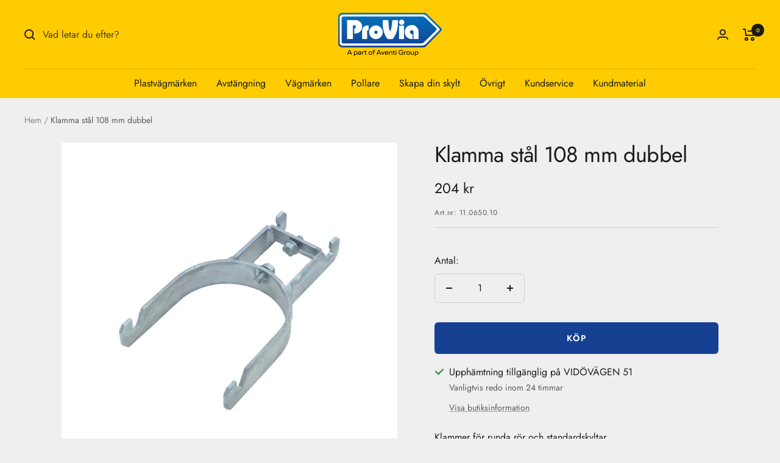

--- FILE ---
content_type: text/javascript; charset=utf-8
request_url: https://www.provia.se/products/klamma-stal-108-mm-dubbel.js
body_size: 429
content:
{"id":4900315922532,"title":"Klamma stål 108 mm dubbel","handle":"klamma-stal-108-mm-dubbel","description":"Klammer för runda rör och standardskyltar","published_at":"2021-01-18T11:19:06+01:00","created_at":"2021-01-18T11:19:06+01:00","vendor":"Blinkfyrar, AB","type":"Vägmärken","tags":["Frakt_79-79","Frakt_79-v33072456958052-79","Montage mtrl\/fundament"],"price":20400,"price_min":20400,"price_max":20400,"available":true,"price_varies":false,"compare_at_price":0,"compare_at_price_min":0,"compare_at_price_max":0,"compare_at_price_varies":false,"variants":[{"id":49708105662807,"title":"Klamma stål 108 mm dubbel","option1":"Klamma stål 108 mm dubbel","option2":null,"option3":null,"sku":"11.0650.10","requires_shipping":true,"taxable":true,"featured_image":null,"available":true,"name":"Klamma stål 108 mm dubbel - Klamma stål 108 mm dubbel","public_title":"Klamma stål 108 mm dubbel","options":["Klamma stål 108 mm dubbel"],"price":20400,"weight":540,"compare_at_price":0,"inventory_management":"shopify","barcode":"","requires_selling_plan":false,"selling_plan_allocations":[]}],"images":["\/\/cdn.shopify.com\/s\/files\/1\/0200\/6856\/5092\/products\/f195f7aa4709db2caa59b71ec65b5791_c08e3cc6-60a9-4d08-b2a5-4b48722f2074.jpg?v=1611572581","\/\/cdn.shopify.com\/s\/files\/1\/0200\/6856\/5092\/files\/BC_Upload_44d7d7c6-47ec-4306-90e4-7e83243f52a1.jpg?v=1738843412"],"featured_image":"\/\/cdn.shopify.com\/s\/files\/1\/0200\/6856\/5092\/products\/f195f7aa4709db2caa59b71ec65b5791_c08e3cc6-60a9-4d08-b2a5-4b48722f2074.jpg?v=1611572581","options":[{"name":"Title","position":1,"values":["Klamma stål 108 mm dubbel"]}],"url":"\/products\/klamma-stal-108-mm-dubbel","media":[{"alt":null,"id":9010670501988,"position":1,"preview_image":{"aspect_ratio":1.0,"height":1366,"width":1366,"src":"https:\/\/cdn.shopify.com\/s\/files\/1\/0200\/6856\/5092\/products\/f195f7aa4709db2caa59b71ec65b5791_c08e3cc6-60a9-4d08-b2a5-4b48722f2074.jpg?v=1611572581"},"aspect_ratio":1.0,"height":1366,"media_type":"image","src":"https:\/\/cdn.shopify.com\/s\/files\/1\/0200\/6856\/5092\/products\/f195f7aa4709db2caa59b71ec65b5791_c08e3cc6-60a9-4d08-b2a5-4b48722f2074.jpg?v=1611572581","width":1366},{"alt":null,"id":52680198586711,"position":2,"preview_image":{"aspect_ratio":1.0,"height":1366,"width":1366,"src":"https:\/\/cdn.shopify.com\/s\/files\/1\/0200\/6856\/5092\/files\/BC_Upload_44d7d7c6-47ec-4306-90e4-7e83243f52a1.jpg?v=1738843412"},"aspect_ratio":1.0,"height":1366,"media_type":"image","src":"https:\/\/cdn.shopify.com\/s\/files\/1\/0200\/6856\/5092\/files\/BC_Upload_44d7d7c6-47ec-4306-90e4-7e83243f52a1.jpg?v=1738843412","width":1366}],"requires_selling_plan":false,"selling_plan_groups":[]}